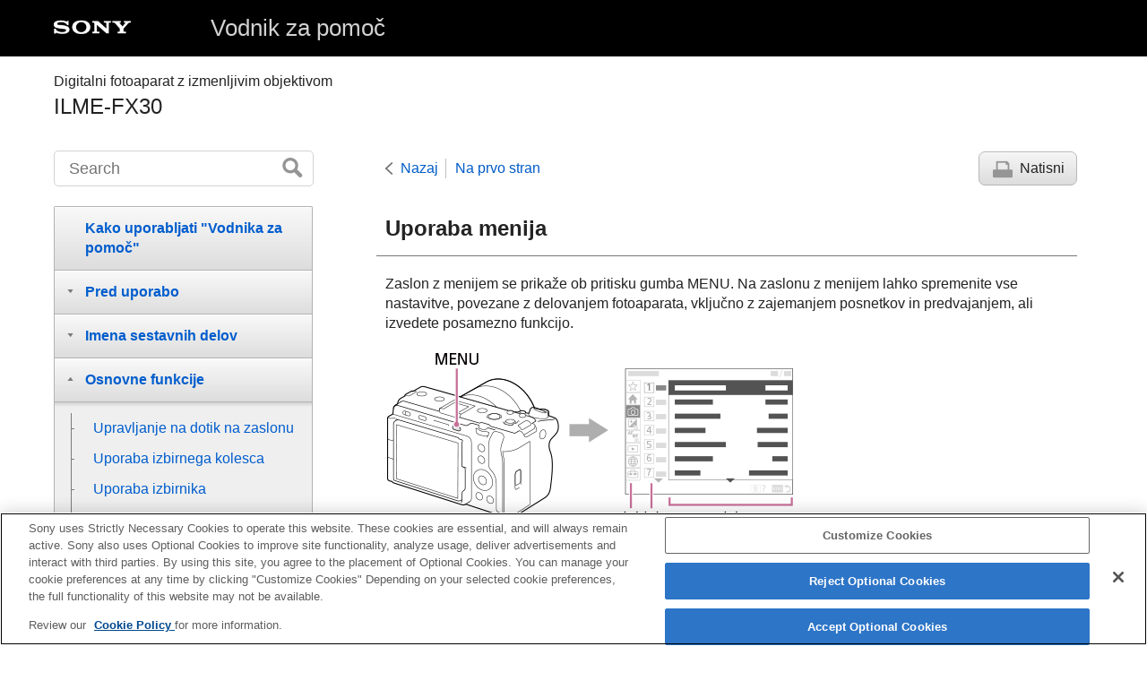

--- FILE ---
content_type: text/html
request_url: https://helpguide.sony.net/ilc/2220/v1/sl/contents/TP0002911144.html
body_size: 52643
content:
<!DOCTYPE html>
<html lang="en" dir="ltr" data-manual-number="5-043-036-11(1)">
<head><!-- saved from url=(0016)http://localhost --><script src="https://assets.adobedtm.com/962889cb281b/3af702a3fc3d/launch-2f7ca77418cb.min.js" async></script>
<meta charset="windows-1250" />
<meta http-equiv="X-UA-Compatible" content="IE=edge"  charset="windows-1250"/>
<meta name="format-detection" content="telephone=no" />
<meta name="viewport" content="width=device-width" />
<meta name="author" content="Sony Corporation" />
<meta name="copyright" content="Copyright 2022 Sony Corporation" />
<meta name="description" content="" />
<meta name="keywords" content="Interchangeable Lens Digital Camera,ILME-FX30" />

<title>ILME-FX30 | Vodnik za pomoč | Uporaba menija</title>
<link href="../common/css/master.css" rel="stylesheet" /><!--[if lt IE 9]><link href="../common/css/master_ie8.css" rel="stylesheet" /><![endif]--><link href="../common/css/en.css" rel="stylesheet" />
<link id="print_css" href="../common/css/print.css" rel="stylesheet" media="print" /><!--[if lt IE 9]><script src="../common/js/html5shiv-printshiv.js"></script><![endif]--><script src="../search/resource.json" charset="utf-8"></script>
<script src="../common/js/search_library.js" charset="utf-8"></script>
<script src="../common/js/onload.js" charset="utf-8"></script>
<script src="../common/js/run_head.js" charset="utf-8"></script>

</head>
<body data-page-type="contents">

<header role="banner">
<div class="global">
<div class="inner"><img src="../common/img/logo.png" alt="SONY" class="global-logo" /><a href="../index.html" class="global-title">Vodnik za pomoč</a></div>
</div><!-- /.global --><div class="manual-name">
<div class="inner">
<h1><span class="category-name">Digitalni fotoaparat z izmenljivim objektivom</span><span class="model-name">ILME-FX30<span class="model-number"></span></span></h1>
</div>
</div><!-- /.manual-name --></header>

<div class="inner">
<div class="utility">
<ul class="utility-nav">
<li class="utility-menu"><a href="#menu"><img src="../common/img/icon_utility_menu.png" alt="meni" /></a></li>
<li class="utility-search"><a href="#header-search" id="header-search-toggle"><img src="../common/img/icon_utility_search.png" alt="Iskanje" /></a></li>
</ul>
<form class="form-search" id="header-search" role="search" onsubmit="return false;">
<div><input type="text" id="id_search" class="form-search-input" value="" title="Iskanje" onkeydown="fncSearchKeyDown(event.keyCode, this.value);" /><input type="image" id="id_search_button" class="form-search-button" alt="Iskanje" src="../common/img/button_search.png" /></div>
</form>
</div><!-- /.utility --><noscript>
<div class="noscript">
<p>JavaScript je onemogočen.</p>
<p>Omogočite JavaScript in znova naložite stran.</p>
</div>
</noscript>

<ul class="page-nav">
<li class="back"><a href="javascript:history.back();">Nazaj</a></li>
<li class="top"><a href="../index.html">Na prvo stran</a></li>
<li class="print"><a href="javascript:openPrintWindow();">Natisni</a></li>
</ul><!-- /.page-nav --><main role="main" id="main">
<h2 id="id_title">Uporaba menija</h2>
<div id="id_content">

<div class="abstract">
<p>Zaslon z menijem se prikaže ob pritisku gumba <span class="uicontrol">MENU</span>. Na zaslonu z menijem lahko spremenite vse nastavitve, povezane z delovanjem fotoaparata, vključno z zajemanjem posnetkov in predvajanjem, ali izvedete posamezno funkcijo.</p>
</div>
<div class="taskbody">
  <div class="example">
    
    
      
      <p class="img-left"><img src="image/c_ilc2220_using_menu_01.png" alt="Ilustracija položaja gumba MENU in zaslona z menijem" style="display:block;" /></p>
      
    
    
    <h4><b>(A) Zavihek v meniju</b></h4>
    <p>Zavihki v meniju so razvr&scaron;čeni glede na namen uporabe, na primer zajemanje posnetkov, predvajanje, omrežne nastavitve itd.</p>
    <h4><b>(B) Skupina v meniju</b></h4>
    <p>V vsakem zavihku so elementi menija razvr&scaron;čeni v skupine glede na njihovo funkcijo.<br /> &Scaron;tevilka, ki je dodeljena skupini, je serijska &scaron;tevilka v zavihku. To &scaron;tevilko uporabite, če želite ugotoviti lokacijo skupine, ki se uporablja.</p>
    <h4><b>(C) Element menija</b></h4>
    <p>Izberite funkcijo, ki jo želite nastaviti ali izvesti.</p>
    <div class="hint">
<h4>Namig</h4>
      
      <ul>
        <li>Ime izbranega zavihka ali skupine je prikazano na vrhu zaslona.</li>
        <li>Ko je možnost <span class="uicontrol">[Touch Operation]</span> nastavljena na <span class="uicontrol">[On]</span>, lahko zaslon z menijem upravljate z dotikom.</li>
      </ul>
    </div>
    <p><br /></p>
    <h4><b>Osnove upravljanja zaslona z menijem</b></h4>
    <ol class="list">
      <li>Pritisnite gumb <span class="uicontrol">MENU</span>, da prikažete zaslon menija.</li>
      <li>Za premikanje po menijih in iskanje želenega elementa menija pritisnite zgornji/spodnji/levi/desni del izbirnega kolesca.<ul class="list">
          <li>Prikazani elementi menija se razlikujejo med načini fotografiranja in načini snemanja videoposnetkov.<p class="img-left"><img src="image/p_mn_01_02.png" alt="Ilustracija, ki prikazuje premikanje znotraj hierarhije menija." style="display:block;" /></p>
              
            
            
            <p><b>(A)</b> Zavihki v meniju</p>
            <p><b>(B)</b> Skupine v meniju</p>
            <p><b>(C)</b> Elementi menija</p>
          </li>
        </ul>
      </li>
      <li>Pritisnite sredino izbirnega kolesca, da izberete element menija.<p>Na monitorju se za izbrani element prikaže zaslon z nastavitvami ali izvr&scaron;ilni zaslon.</p>
      </li>
      <li>Izberite parameter ali izvedite funkcijo.<ul class="list">
          <li>Če želite spreminjanje parametra preklicati, pritisnite gumb <span class="uicontrol">MENU</span> in se vrnite na prej&scaron;nji zaslon.</li>
        </ul>
      </li>
      <li>Pritisnite gumb <span class="uicontrol">MENU</span>, da zaprete zaslon z menijem.<p>Vrnili se boste na zaslon za zajemanje ali predvajanje.</p>
      </li>
    </ol>
    
      
      <div class="hint">
<h4>Namig</h4>
        
        <ul>
          <li>V zavihku <img src="image/s_menu_main.png" alt="" /> (<span class="uicontrol">Main</span>) si lahko ogledate seznam trenutnih nastavitev zajemanja posnetkov. Izberite vrednost nastavitve v zavihku, da odprete ustrezen element menija in spremenite vrednost nastavitve.</li>
          <li>Zaslon z menijem lahko prikažete tako, da funkcijo <span class="uicontrol">[MENU]</span> dodelite tipki po meri z uporabo možnosti <span class="uicontrol">[<img src="image/cE381.png" alt="" />Custom Key/Dial Set.]</span> ali <span class="uicontrol">[<img src="image/cE660.png" alt="" />Custom Key/Dial Set.]</span>, nato pa pritisnete to tipko.</li>
        </ul>
      </div>
      
    
    <p><br /></p>
    
    
    
      
      <h4><b>Odnos med načinom zajemanja posnetkov in zaslonom z menijem</b></h4>
      
      
        
        <p>Skupine in elementi v meniju, ki so prikazani v zavihkih <span class="uicontrol">[Main]</span>, <span class="uicontrol">[Shooting]</span>, <span class="uicontrol">[Exposure/Color]</span> in <span class="uicontrol">[Focus]</span>, se razlikujejo glede na način zajemanja posnetkov.</p>
        
      
      
    
    <p><br /></p>
    <p><b>Načini fotografiranja (AUTO/P/A/S/M)</b></p>
    <ul class="list">
      <li>Prikazani so elementi menija za fotografiranje.*</li>
    </ul>
    
    
      
      <p class="img-left"><img src="image/c_ilc2220_shooting_mode.png" alt="" style="display:block;" /></p>
      
    
    
    
    
      
      <p class="supplemental"><sup>*</sup> Ker lahko z gumbom REC (snemanje) snemate videoposnetke celo v načinu fotografiranja, so prikazani tudi nekateri osnovni elementi menija za videoposnetke.</p>
      
    
    <p><br /></p>
    
    
      
      <p><b>Načini snemanja videoposnetkov (</b> <img src="image/cE660.png" alt="" /> <b>/S&amp;Q)</b></p>
      
    
    <ul class="list">
      <li>Prikazani so elementi menija za snemanje videoposnetkov.</li>
    </ul>
    
    
      
      <p class="img-left"><img src="image/c_cx95900_movie_mode.png" alt="" style="display:block;" /></p>
      
    
    
    <h4><b>Ikone, ki so uporabljene v &quot;Vodniku za pomoč&quot;</b></h4>
    
      
      <p><img src="image/stl.png" alt="fotografija" />: elementi menija, ki so prikazani v načinih fotografiranja (AUTO/P/A/S/M)</p>
      <p><img src="image/mov.png" alt="videoposnetek, počasni in hitri posnetki" />: elementi menija, ki so prikazani v načinih snemanja videoposnetkov (Movie/S&amp;Q)</p>
      <p><img src="image/stl_mov.png" alt="fotografija, videoposnetek, počasni in hitri posnetki" />: elementi menija, ki so prikazani v načinih fotografiranja in načinih snemanja videoposnetkov</p>
      
    
    
  </div>
</div>

</div><!-- /#id_content --><div class="return-pagetop"><a href="#top">Pojdi na vrh strani</a></div>

<aside role="complementary" class="related-topic">
<div class="related-topic">
<h3>Povezana tema</h3> 
<ul>
<li><a href="TP0002924544.html">Add Item</a></li>
<li><a href="TP0002927431.html">Display From My Menu</a></li>
<li><a href="TP0002925735.html">Dodeljevanje pogosto uporabljenih funkcij običajnim in izbirnim gumbom (<span class="uicontrol">Custom Key/Dial Set.</span>)</a></li>
<li><a href="TP0003027318.html">Uporaba gumba MODE (način)</a></li>
<li><a href="TP1000669382.html">Uporaba glavnega menija (seznam nastavitev zajemanja posnetkov)</a></li>
</ul>
</div>
</aside>

<div id="questionnaire" class="questionnaire"></div>
<div class="topic-number"></div>
</main>

<div id="sub">
<div class="scrollable">
<nav role="navigation" id="menu">
<ul class="level1">
<li><a href="TP0003027198.html"><span>Kako uporabljati &quot;Vodnika za pomoč&quot;</span></a></li>
<li><button type="button"><span>Pred uporabo</span></button>
<ul class="level2">
<li><a href="TP0002927424.html"><span>Pregled fotoaparata in elementov, ki jih dobite z njim</span></a></li>
<li><a href="TP0002911140.html"><span>Podprte pomnilni&scaron;ke kartice</span></a></li>
<li><button type="button"><span>Opombe glede uporabe fotoaparata</span></button>
<ul class="level3">
<li><a href="TP0002926841.html"><span>Precautions</span></a></li>
<li><a href="TP0002887879.html"><span>Opombe o paketu baterij in polnjenju baterij</span></a></li>
<li><a href="TP0002911249.html"><span>Opombe o pomnilni&scaron;ki kartici</span></a></li>
<li><a href="TP0002887819.html"><span>Či&scaron;čenje slikovnega senzorja (<span class="uicontrol">Sensor Cleaning</span>)</span></a></li>
<li><a href="TP0002887882.html"><span>Či&scaron;čenje</span></a></li>
</ul>
</li>
</ul>
</li>
<li><button type="button"><span>Imena sestavnih delov</span></button>
<ul class="level2">
<li><a href="TP0003057035.html"><span>Sprednja stran</span></a></li>
<li><a href="TP0003057036.html"><span>Hrbtna stran</span></a></li>
<li><a href="TP0003057037.html"><span>Zgornja stran</span></a></li>
<li><a href="TP0003057038.html"><span>Stranski pogled</span></a></li>
<li><a href="TP0003057039.html"><span>Spodnja stran</span></a></li>
<li><a href="TP0003057040.html"><span>Enota držala XLR (samo ILME-FX30)</span></a></li>
<li><a href="TP0003057021.html"><span>Osnovne ikone na zaslonu</span></a></li>
</ul>
</li>
<li><button type="button"><span>Osnovne funkcije</span></button>
<ul class="level2">
<li><a href="TP0003027204.html"><span>Upravljanje na dotik na zaslonu</span></a></li>
<li><a href="TP0002911142.html"><span>Uporaba izbirnega kolesca</span></a></li>
<li><a href="TP0002920035.html"><span>Uporaba izbirnika</span></a></li>
<li><a href="TP0003027318.html"><span>Uporaba gumba MODE (način)</span></a></li>
<li><a href="TP0002911144.html"><span>Uporaba menija</span></a></li>
<li><a href="TP1000669382.html"><span>Uporaba glavnega menija (seznam nastavitev zajemanja posnetkov)</span></a></li>
<li><a href="TP0002887754.html"><span>Uporaba funkcijskega menija</span></a></li>
<li><a href="TP0003027205.html"><span>Uporaba gumbov po meri</span></a></li>
<li><a href="TP0003027258.html"><span>Uporaba gumba DISP (nastavitev prikaza)</span></a></li>
<li><a href="TP0002887796.html"><span>Uporaba gumba Delete (brisanje)</span></a></li>
<li><a href="TP0003027210.html"><span>Uporaba sprednjega in zadnjega izbirnega gumba</span></a></li>
<li><a href="TP0002920040.html"><span>Uporaba tipkovnice</span></a></li>
<li><a href="TP0002911130.html"><span><span class="uicontrol">In-Camera Guide</span></span></a></li>
</ul>
</li>
<li><button type="button"><span>Priprava fotoaparata/osnovne funkcije zajemanja posnetkov</span></button>
<ul class="level2">
<li><button type="button"><span>Polnjenje paketa baterij</span></button>
<ul class="level3">
<li><a href="TP0002911132.html"><span>Vstavljanje/odstranjevanje paketa baterij</span></a></li>
<li><a href="TP1000430984.html"><span>Polnjenje paketa baterij s priloženim omrežnim napajalnikom</span></a></li>
<li><a href="TP0002911134.html"><span>Polnjenje baterije s komercialno dostopnim omrežnim napajalnikom ali prenosno baterijo</span></a></li>
<li><a href="TP0002887886.html"><span>Uporaba omrežnega napajalnika/polnilnika baterij v tujini</span></a></li>
</ul>
</li>
<li><a href="TP0002911136.html"><span>Napajanje iz stenske vtičnice</span></a></li>
<li><a href="TP0002911138.html"><span>Vstavljanje/odstranjevanje pomnilni&scaron;ke kartice</span></a></li>
<li><a href="TP0002919991.html"><span>Name&scaron;čanje/odstranjevanje objektiva</span></a></li>
<li><a href="TP0003057043.html"><span>Name&scaron;čanje priložene enote držala XLR (samo pri ILME-FX30)</span></a></li>
<li><a href="TP0002911141.html"><span>Nastavitev jezika, datuma in časa</span></a></li>
<li><button type="button"><span>Osnovne funkcije zajemanja posnetkov</span></button>
<ul class="level3">
<li><a href="TP0003027212.html"><span>Potrditev pred zajemanjem posnetkov</span></a></li>
<li><a href="TP0002887670.html"><span>Snemanje videoposnetkov</span></a></li>
<li><a href="TP0002911145.html"><span>Fotografiranje (<span class="uicontrol">Intelligent Auto</span>)</span></a></li>
</ul>
</li>
</ul>
</li>
<li><a href="TP1000669452.html"><span>Iskanje funkcij v MENIJU</span></a></li>
<li><button type="button"><span>Uporaba funkcij zajemanja posnetkov</span></button>
<ul class="level2">
<li><a href="TP0003027214.html"><span>Vsebina tega poglavja</span></a></li>
<li><button type="button"><span>Izbira načina za fotografiranje</span></button>
<ul class="level3">
<li><a href="TP0003027215.html"><span><span class="uicontrol">Exposure Ctrl Type</span></span></a></li>
<li><a href="TP0003027216.html"><span><span class="uicontrol">Auto/Manual Swt. Set.</span></span></a></li>
<li><a href="TP0002911155.html"><span><span class="uicontrol">Movie</span>: <span class="uicontrol">Exposure Mode</span></span></a></li>
<li><a href="TP0002924536.html"><span>S&amp;Q Motion: Exposure Mode</span></a></li>
<li><a href="TP0002887672.html"><span><span class="uicontrol">Intelligent Auto</span></span></a></li>
<li><a href="TP0002911149.html"><span><span class="uicontrol">Program Auto</span></span></a></li>
<li><a href="TP0002911152.html"><span><span class="uicontrol">Aperture Priority</span></span></a></li>
<li><a href="TP0002887678.html"><span><span class="uicontrol">Shutter Priority</span></span></a></li>
<li><a href="TP0002911153.html"><span><span class="uicontrol">Manual Exposure</span></span></a></li>
<li><a href="TP0002887750.html"><span><span class="uicontrol">Auto Slow Shutter</span></span></a></li>
</ul>
</li>
<li><button type="button"><span>Ostrenje</span></button>
<ul class="level3">
<li><a href="TP0002919988.html"><span>Izbiranje načina ostrenja (<span class="uicontrol">Focus Mode</span>)</span></a></li>
<li><a href="TP0002911172.html"><span>Izbiranje območja ostrenja (<span class="uicontrol">Focus Area</span>)</span></a></li>
<li><a href="TP0002926822.html"><span>Sledenje objektu (funkcija sledenja)</span></a></li>
<li><a href="TP0002887701.html"><span><span class="uicontrol">Manual Focus</span></span></a></li>
<li><a href="TP0002887702.html"><span>Neposredno ročno ostrenje (<span class="uicontrol">DMF</span>)</span></a></li>
</ul>
</li>
<li><button type="button"><span>Face/Eye AF</span></button>
<ul class="level3">
<li><a href="TP0003027217.html"><span>Izostritev člove&scaron;kih oči</span></a></li>
<li><a href="TP0003027218.html"><span><span class="uicontrol">Face/Eye Prior. in AF</span> (fotografija/videoposnetek)</span></a></li>
<li><a href="TP0003027319.html"><span><span class="uicontrol">Face/Eye Subject</span> (fotografija/videoposnetek)</span></a></li>
<li><a href="TP0003057044.html"><span><span class="uicontrol">Subject Sel. Setting</span> (fotografija/videoposnetek)</span></a></li>
<li><a href="TP0003027220.html"><span><span class="uicontrol">Right/Left Eye Select</span> (fotografija/videoposnetek)</span></a></li>
<li><a href="TP0003027221.html"><span><span class="uicontrol">Face/Eye Frame Disp.</span> (fotografija/videoposnetek)</span></a></li>
<li><a href="TP0002887766.html"><span><span class="uicontrol">Face Memory</span></span></a></li>
<li><a href="TP0002925729.html"><span><span class="uicontrol">Regist. Faces Priority</span> (fotografija/videoposnetek)</span></a></li>
</ul>
</li>
<li><button type="button"><span>Uporaba funkcij ostrenja</span></button>
<ul class="level3">
<li><a href="TP0002920036.html"><span>Focus Standard</span></a></li>
<li><a href="TP0002924531.html"><span>Prilagajanje nastavitev območja ostrenja glede na položaj fotoaparata (vodoravno/navpično) (Switch V/H AF Area)</span></a></li>
<li><a href="TP0002924532.html"><span>Registriranje trenutnega območja ostrenja (AF Area Registration)</span></a></li>
<li><a href="TP0002924533.html"><span>Brisanje registriranega območja samodejnega ostrenja (Del. Regist. AF Area)</span></a></li>
<li><a href="TP0002926835.html"><span><span class="uicontrol">Focus Area Limit</span> (fotografija/videoposnetek)</span></a></li>
<li><a href="TP0002926845.html"><span><span class="uicontrol">Circ. of Focus Point</span> (fotografija/videoposnetek)</span></a></li>
<li><a href="TP0003027222.html"><span><span class="uicontrol">AF Frame Move Amt</span> (fotografija/videoposnetek)</span></a></li>
<li><a href="TP0002927426.html"><span><span class="uicontrol">Focus Area Color</span> (fotografija/videoposnetek)</span></a></li>
<li><a href="TP0002920022.html"><span><span class="uicontrol">AF Area Auto Clear</span></span></a></li>
<li><a href="TP0003057045.html"><span><span class="uicontrol">Area Disp. dur Tracking</span></span></a></li>
<li><a href="TP0002911178.html"><span><span class="uicontrol">AF-C Area Display</span></span></a></li>
<li><a href="TP0002888487.html"><span>Phase Detect. Area</span></a></li>
<li><a href="TP0002920004.html"><span><span class="uicontrol">AF Tracking Sensitivity</span></span></a></li>
<li><a href="TP0002920062.html"><span><span class="uicontrol">AF Transition Speed</span></span></a></li>
<li><a href="TP0002920012.html"><span><span class="uicontrol">AF Subj. Shift Sensitivity</span></span></a></li>
<li><a href="TP1000430986.html"><span><span class="uicontrol">AF Assist</span></span></a></li>
<li><a href="TP0002887709.html"><span>AF/MF Selector</span></a></li>
<li><a href="TP0002887715.html"><span><span class="uicontrol">AF w/ Shutter</span></span></a></li>
<li><a href="TP0002887716.html"><span><span class="uicontrol">AF On</span></span></a></li>
<li><a href="TP0002919656.html"><span><span class="uicontrol">Focus Hold</span></span></a></li>
<li><a href="TP0002911176.html"><span><span class="uicontrol">Pre-AF</span></span></a></li>
<li><a href="TP0002911181.html"><span><span class="uicontrol">Priority Set in AF-S</span></span></a></li>
<li><a href="TP0002911182.html"><span><span class="uicontrol">Priority Set in AF-C</span></span></a></li>
<li><a href="TP0002920052.html"><span><span class="uicontrol">AF in Focus Mag.</span></span></a></li>
<li><a href="TP0002911175.html"><span><span class="uicontrol">Auto Magnifier in MF</span></span></a></li>
<li><a href="TP0002887713.html"><span><span class="uicontrol">Focus Magnifier</span></span></a></li>
<li><a href="TP0002887704.html"><span><span class="uicontrol">Focus Magnif. Time</span> (fotografija/videoposnetek)</span></a></li>
<li><a href="TP0002926826.html"><span><span class="uicontrol">Initial Focus Mag.</span> (videoposnetek)</span></a></li>
<li><a href="TP0002919985.html"><span><span class="uicontrol">Initial Focus Mag.</span> (fotografija)</span></a></li>
<li><a href="TP1000430987.html"><span><span class="uicontrol">Focus Map</span></span></a></li>
<li><a href="TP0002925721.html"><span>Peaking Display</span></a></li>
</ul>
</li>
<li><button type="button"><span>Prilagajanje načinov osvetlitve/merjenja</span></button>
<ul class="level3">
<li><a href="TP0002911183.html"><span><span class="uicontrol">Exposure Comp.</span> (fotografija/videoposnetek)</span></a></li>
<li><a href="TP0003027223.html"><span>Prikaz histograma</span></a></li>
<li><a href="TP0002887725.html"><span><span class="uicontrol">Exposure step</span> (fotografija/videoposnetek)</span></a></li>
<li><a href="TP0002920006.html"><span><span class="uicontrol">Exposure Std. Adjust</span> (fotografija/videoposnetek)</span></a></li>
<li><a href="TP0002911195.html"><span><span class="uicontrol">D-Range Optimizer</span> (fotografija/videoposnetek)</span></a></li>
<li><a href="TP0002887719.html"><span><span class="uicontrol">Metering Mode</span> (fotografija/videoposnetek)</span></a></li>
<li><a href="TP0002925726.html"><span><span class="uicontrol">Face Priority in Multi Metering</span> (fotografija/videoposnetek)</span></a></li>
<li><a href="TP0002920005.html"><span><span class="uicontrol">Spot Metering Point</span> (fotografija/videoposnetek)</span></a></li>
<li><a href="TP0002887720.html"><span><span class="uicontrol">Zaklep AE</span></span></a></li>
<li><a href="TP0002887721.html"><span><span class="uicontrol">AEL w/ Shutter</span></span></a></li>
<li><a href="TP0002925727.html"><span><span class="uicontrol">Zebra Display</span></span></a></li>
</ul>
</li>
<li><button type="button"><span>Izbira občutljivosti ISO</span></button>
<ul class="level3">
<li><a href="TP0002911193.html"><span><span class="uicontrol">ISO</span> (fotografija/videoposnetek)</span></a></li>
<li><a href="TP0002926824.html"><span><span class="uicontrol">ISO Range Limit</span> (fotografija/videoposnetek)</span></a></li>
<li><a href="TP0002911194.html"><span><span class="uicontrol">ISO AUTO Min. SS</span></span></a></li>
</ul>
</li>
<li><button type="button"><span>Nastavitev beline</span></button>
<ul class="level3">
<li><a href="TP0002911197.html"><span><span class="uicontrol">White Balance</span> (fotografija/videoposnetek)</span></a></li>
<li><a href="TP0002911198.html"><span>Zajemanje standardne bele barve za nastavitev beline (nastavitev beline po meri)</span></a></li>
<li><a href="TP0002919998.html"><span><span class="uicontrol">Priority Set in AWB</span> (fotografija/videoposnetek)</span></a></li>
<li><a href="TP0002926825.html"><span><span class="uicontrol">Shutter AWB Lock</span></span></a></li>
<li><a href="TP0003027224.html"><span><span class="uicontrol">Shockless WB</span></span></a></li>
</ul>
</li>
<li><button type="button"><span>Nastavitev zajemanja posnetkov Log</span></button>
<ul class="level3">
<li><a href="TP1000669400.html"><span>Log shooting</span></a></li>
<li><a href="TP1000669401.html"><span><span class="uicontrol">Log Shooting Setting</span></span></a></li>
<li><a href="TP1000669402.html"><span><span class="uicontrol">Select LUT</span></span></a></li>
<li><a href="TP1000669403.html"><span><span class="uicontrol">Manage User LUTs</span></span></a></li>
<li><a href="TP1000669404.html"><span><span class="uicontrol">Osnovni ISO</span></span></a></li>
<li><a href="TP1000669405.html"><span><span class="uicontrol">Base ISO Switch EI</span></span></a></li>
<li><a href="TP1000669406.html"><span><span class="uicontrol">Exposure Index</span></span></a></li>
<li><a href="TP1000669407.html"><span><span class="uicontrol">Display LUT</span></span></a></li>
</ul>
</li>
<li><button type="button"><span>Dodajanje učinkov slikam</span></button>
<ul class="level3">
<li><a href="TP0002911200.html"><span><span class="uicontrol">Creative Look</span> (fotografija/videoposnetek)</span></a></li>
<li><a href="TP0002920003.html"><span><span class="uicontrol">Picture Profile</span> (fotografija/videoposnetek)</span></a></li>
</ul>
</li>
<li><button type="button"><span>Zajemanje posnetkov z načini fotografiranja (samosprožilec/stopnjevanje)</span></button>
<ul class="level3">
<li><a href="TP0002911186.html"><span><span class="uicontrol">Drive Mode</span></span></a></li>
<li><a href="TP0002887730.html"><span><span class="uicontrol">Self-timer(Single)</span></span></a></li>
<li><a href="TP0002911188.html"><span><span class="uicontrol">Single Bracket</span></span></a></li>
<li><a href="TP0002911192.html"><span>Indikator med zaporednim fotografiranjem</span></a></li>
<li><a href="TP0002911189.html"><span><span class="uicontrol">WB bracket</span></span></a></li>
<li><a href="TP0002887734.html"><span><span class="uicontrol">DRO Bracket</span></span></a></li>
<li><a href="TP0002911191.html"><span><span class="uicontrol">Bracket Settings</span></span></a></li>
</ul>
</li>
<li><a href="TP0002926834.html"><span><span class="uicontrol">Interval Shoot Func.</span></span></a></li>
<li><button type="button"><span>Nastavitev kakovosti slike in formata zapisovanja</span></button>
<ul class="level3">
<li><a href="TP0003027225.html"><span><span class="uicontrol">JPEG/HEIF Switch</span></span></a></li>
<li><a href="TP0003057048.html"><span><span class="uicontrol">Image Quality Settings</span>: <span class="uicontrol">File Format</span> (fotografija)</span></a></li>
<li><a href="TP0003057050.html"><span><span class="uicontrol">Image Quality Settings</span>: <span class="uicontrol">JPEG Quality</span>/<span class="uicontrol">HEIF Quality</span></span></a></li>
<li><a href="TP0003057051.html"><span><span class="uicontrol">Image Quality Settings</span>: <span class="uicontrol">JPEG Image Size</span>/<span class="uicontrol">HEIF Image Size</span></span></a></li>
<li><a href="TP0002911169.html"><span><span class="uicontrol">Aspect Ratio</span></span></a></li>
<li><a href="TP0003027226.html"><span><span class="uicontrol">HLG Still Image</span></span></a></li>
<li><a href="TP0002887775.html"><span><span class="uicontrol">Color Space</span></span></a></li>
<li><a href="TP0002911202.html"><span><span class="uicontrol">File Format (videoposnetek)</span></span></a></li>
<li><a href="TP0002911203.html"><span><span class="uicontrol">Movie Settings</span> (videoposnetek)</span></a></li>
<li><a href="TP0002920000.html"><span>S&amp;Q Settings</span></a></li>
<li><a href="TP0002925476.html"><span><span class="uicontrol">Proxy Settings</span></span></a></li>
<li><a href="TP0002925752.html"><span>Vidni kot</span></a></li>
</ul>
</li>
<li><button type="button"><span>Uporaba funkcij za upravljanje na dotik</span></button>
<ul class="level3">
<li><a href="TP0002920054.html"><span><span class="uicontrol">Touch Operation</span></span></a></li>
<li><a href="TP1000669410.html"><span><span class="uicontrol">Swipe Up</span></span></a></li>
<li><a href="TP1000200925.html"><span><span class="uicontrol">Touch Func. in Shooting</span></span></a></li>
<li><a href="TP0002920055.html"><span>Ostrenje z upravljanjem na dotik (<span class="uicontrol">Touch Focus</span>)</span></a></li>
<li><a href="TP0002926846.html"><span>Začetek sledenja z upravljanjem na dotik (<span class="uicontrol">Touch Tracking</span>)</span></a></li>
<li><a href="TP1000430989.html"><span>Zajemanje posnetkov z upravljanjem na dotik (<span class="uicontrol">Touch Shutter</span>)</span></a></li>
</ul>
</li>
<li><button type="button"><span>Nastavitve zaklopa</span></button>
<ul class="level3">
<li><a href="TP1000669412.html"><span><span class="uicontrol">Silent Mode</span> (fotografija/videoposnetek)</span></a></li>
<li><a href="TP0002887781.html"><span><span class="uicontrol">Release w/o Lens</span> (fotografija/videoposnetek)</span></a></li>
<li><a href="TP0002911215.html"><span>Release w/o Card</span></a></li>
<li><a href="TP0003057052.html"><span><span class="uicontrol">Anti-flicker Set.</span></span></a></li>
</ul>
</li>
<li><button type="button"><span>Uporaba zooma</span></button>
<ul class="level3">
<li><a href="TP0002911157.html"><span>Funkcije zooma, ki so na voljo v tem izdelku</span></a></li>
<li><a href="TP0002920033.html"><span>Clear Image Zoom/Digital Zoom</span></a></li>
<li><a href="TP0002887685.html"><span><span class="uicontrol">Zoom Range</span> (fotografija/videoposnetek)</span></a></li>
<li><a href="TP0003057054.html"><span>Zoom Lever Speed (fotografija/videoposnetek)</span></a></li>
<li><a href="TP0002908067.html"><span><span class="uicontrol">Custom Key Z. Speed</span> (fotografija/videoposnetek)</span></a></li>
<li><a href="TP0003027228.html"><span><span class="uicontrol">Remote Zoom Speed</span> (fotografija/videoposnetek)</span></a></li>
<li><a href="TP0002911158.html"><span>Več o merilu zooma</span></a></li>
<li><a href="TP0002920061.html"><span><span class="uicontrol">Zoom Ring Rotate</span></span></a></li>
</ul>
</li>
<li><button type="button"><span>Zmanj&scaron;evanje zamegljenosti</span></button>
<ul class="level3">
<li><a href="TP0002887771.html"><span><span class="uicontrol">SteadyShot</span> (fotografija)</span></a></li>
<li><a href="TP0002897739.html"><span>SteadyShot (videoposnetek)</span></a></li>
<li><a href="TP0002920028.html"><span><span class="uicontrol">SteadyShot Adjust.</span> (fotografija/videoposnetek)</span></a></li>
<li><a href="TP0003027230.html"><span>Gori&scaron;čna razdalja SteadyShot (fotografija/videoposnetek)</span></a></li>
</ul>
</li>
<li><a href="TP0002925745.html"><span><span class="uicontrol">Lens Compensation</span> (fotografija/videoposnetek)</span></a></li>
<li><button type="button"><span>Odpravljanje &scaron;umov</span></button>
<ul class="level3">
<li><a href="TP0002911212.html"><span>High ISO NR</span></a></li>
</ul>
</li>
<li><button type="button"><span>Nastavitev prikaza zaslona med zajemanjem posnetkov</span></button>
<ul class="level3">
<li><a href="TP0002887777.html"><span><span class="uicontrol">Auto Review</span> (fotografija)</span></a></li>
<li><a href="TP0002924534.html"><span><span class="uicontrol">Remain Shoot Display</span> (fotografija)</span></a></li>
<li><a href="TP0002911213.html"><span><span class="uicontrol">Grid Line Display</span> (fotografija/videoposnetek)</span></a></li>
<li><a href="TP0003027231.html"><span><span class="uicontrol">Grid Line Type</span> (fotografija/videoposnetek)</span></a></li>
<li><a href="TP0002887778.html"><span><span class="uicontrol">Live View Display Set.</span></span></a></li>
<li><a href="TP0002887790.html"><span><span class="uicontrol">Aperture Preview</span></span></a></li>
<li><a href="TP0002887791.html"><span><span class="uicontrol">Shot. Result Preview</span></span></a></li>
<li><a href="TP0002911214.html"><span><span class="uicontrol">Bright Monitoring</span></span></a></li>
<li><a href="TP0003027232.html"><span><span class="uicontrol">Emphasized REC Display</span></span></a></li>
<li><a href="TP0002911205.html"><span><span class="uicontrol">Marker Display</span></span></a></li>
<li><a href="TP0002920039.html"><span><span class="uicontrol">Gamma Display Assist</span></span></a></li>
<li><a href="TP0003027233.html"><span><span class="uicontrol">Gamma Disp. Assist Typ.</span></span></a></li>
</ul>
</li>
<li><button type="button"><span>Snemanje zvoka videoposnetka</span></button>
<ul class="level3">
<li><a href="TP0002887746.html"><span><span class="uicontrol">Audio Recording</span></span></a></li>
<li><a href="TP0002887747.html"><span><span class="uicontrol">Audio Rec Level</span></span></a></li>
<li><a href="TP0002887748.html"><span><span class="uicontrol">Audio Out Timing</span></span></a></li>
<li><a href="TP0002887749.html"><span><span class="uicontrol">Wind Noise Reduct.</span></span></a></li>
<li><a href="TP0003027234.html"><span><span class="uicontrol">Shoe Audio Set.</span></span></a></li>
<li><a href="TP0003057056.html"><span>Snemanje zvoka z adapterjem XLR na priloženem držalu (samo pri ILME-FX30)</span></a></li>
</ul>
</li>
<li><button type="button"><span>Nastavitve TC/UB</span></button>
<ul class="level3">
<li><a href="TP0002920008.html"><span><span class="uicontrol">TC/UB</span></span></a></li>
<li><a href="TP0002920025.html"><span><span class="uicontrol">TC/UB Disp. Setting</span></span></a></li>
<li><a href="TP1000669445.html"><span>Usklajevanje časovne kode z drugimi napravami</span></a></li>
</ul>
</li>
<li><button type="button"><span>Pretakanje videa in zvoka v živo</span></button>
<ul class="level3">
<li><a href="TP1000669419.html"><span><span class="uicontrol">USB Streaming</span> (videoposnetek)</span></a></li>
</ul>
</li>
</ul>
</li>
<li><button type="button"><span>Prilagajanje fotoaparata</span></button>
<ul class="level2">
<li><a href="TP0003027235.html"><span>Vsebina tega poglavja</span></a></li>
<li><a href="TP0002927450.html"><span>Funkcije za prilagajanje fotoaparata</span></a></li>
<li><a href="TP0002925735.html"><span>Dodeljevanje pogosto uporabljenih funkcij običajnim in izbirnim gumbom (<span class="uicontrol">Custom Key/Dial Set.</span>)</span></a></li>
<li><a href="TP0002926829.html"><span>Začasno spreminjanje funkcij izbirnega gumba (<span class="uicontrol">My Dial Settings</span>)</span></a></li>
<li><button type="button"><span>Registracija in priklic nastavitev fotoaparata</span></button>
<ul class="level3">
<li><a href="TP0002887753.html"><span><span class="uicontrol">Camera Set. Memory</span></span></a></li>
<li><a href="TP0002887682.html"><span><span class="uicontrol">Recall Camera Setting</span></span></a></li>
<li><a href="TP0002925734.html"><span>Memory/Recall Media</span></a></li>
<li><a href="TP0002924542.html"><span>Dodeljevanje nastavitev zajemanja posnetkov tipki po meri (<span class="uicontrol">Reg. Custom Shoot Set</span>)</span></a></li>
</ul>
</li>
<li><button type="button"><span>Dodeljevanje pogosto uporabljenih funkcij funkcijskemu meniju</span></button>
<ul class="level3">
<li><a href="TP0003027236.html"><span>Fn Menu Settings</span></a></li>
</ul>
</li>
<li><button type="button"><span>Dodeljevanje pogosto uporabljenih funkcij meniju My Menu</span></button>
<ul class="level3">
<li><a href="TP0002924544.html"><span>Add Item</span></a></li>
<li><a href="TP0002924545.html"><span>Sort Item</span></a></li>
<li><a href="TP0002924546.html"><span>Delete Item</span></a></li>
<li><a href="TP0002924547.html"><span>Delete Page</span></a></li>
<li><a href="TP0002924548.html"><span>Delete All</span></a></li>
<li><a href="TP0002927431.html"><span>Display From My Menu</span></a></li>
</ul>
</li>
<li><button type="button"><span>Ločeno prilagajanje nastavitev fotoaparata za fotografije in videoposnetke</span></button>
<ul class="level3">
<li><a href="TP0003027237.html"><span><span class="uicontrol">Different Set for Still/Mv</span></span></a></li>
</ul>
</li>
<li><button type="button"><span>Prilagajanje funkcij vrtljivega gumba/obroča</span></button>
<ul class="level3">
<li><a href="TP0002925736.html"><span><span class="uicontrol">Av/Tv Rotate</span></span></a></li>
<li><a href="TP0002924543.html"><span>Lock Operation Parts</span></a></li>
</ul>
</li>
<li><button type="button"><span>Snemanje videoposnetkov s pritiskom sprožila</span></button>
<ul class="level3">
<li><a href="TP0002924540.html"><span><span class="uicontrol">REC w/ Shutter</span> (videoposnetek)</span></a></li>
</ul>
</li>
<li><button type="button"><span>Nastavitve zaslona</span></button>
<ul class="level3">
<li><a href="TP1000669420.html"><span><span class="uicontrol">Monitor Flip Direction</span></span></a></li>
<li><a href="TP0002911166.html"><span><span class="uicontrol">DISP (Screen Disp) Set</span></span></a></li>
</ul>
</li>
</ul>
</li>
<li><button type="button"><span>Ogled</span></button>
<ul class="level2">
<li><a href="TP0003027238.html"><span>Vsebina tega poglavja</span></a></li>
<li><button type="button"><span>Ogled slik</span></button>
<ul class="level3">
<li><a href="TP0002919997.html"><span>Izbira pomnilni&scaron;ke kartice za predvajanje (<span class="uicontrol">Select Playback Media</span>)</span></a></li>
<li><a href="TP0002887792.html"><span>Predvajanje fotografij</span></a></li>
<li><a href="TP0002911217.html"><span>Povečanje predvajane slike (<span class="uicontrol">povečanje slike</span>)</span></a></li>
<li><a href="TP0002919984.html"><span><span class="uicontrol">Enlarge Initial Mag.</span></span></a></li>
<li><a href="TP0002919987.html"><span><span class="uicontrol">Enlarge Initial Position</span></span></a></li>
<li><a href="TP0002887802.html"><span>Samodejno obračanje posnetih slik (<span class="uicontrol">Display Rotation</span>)</span></a></li>
<li><a href="TP0002911218.html"><span>Predvajanje videoposnetkov</span></a></li>
<li><a href="TP0002887811.html"><span><span class="uicontrol">Volume Settings</span></span></a></li>
<li><a href="TP0003027239.html"><span><span class="uicontrol">4ch Audio Monitoring</span> (videoposnetek)</span></a></li>
<li><a href="TP0002887803.html"><span>Predvajanje slik z diaprojekcijo (<span class="uicontrol">Slide Show</span>)</span></a></li>
<li><a href="TP0002926827.html"><span><span class="uicontrol">Cont. Play for Interval</span></span></a></li>
<li><a href="TP0002926828.html"><span><span class="uicontrol">Play Speed for Interval</span></span></a></li>
</ul>
</li>
<li><button type="button"><span>Spreminjanje prikaza slik</span></button>
<ul class="level3">
<li><a href="TP0002887794.html"><span>Predvajanje slik na zaslonu s kazalom slik (<span class="uicontrol">Image Index</span>)</span></a></li>
<li><a href="TP0002887801.html"><span>Preklapljanje med fotografijami in videoposnetki (<span class="uicontrol">View Mode</span>)</span></a></li>
<li><a href="TP0002925478.html"><span><span class="uicontrol">Display as Group</span></span></a></li>
<li><a href="TP0003027240.html"><span><span class="uicontrol">Focus Frame Display</span> (predvajanje)</span></a></li>
<li><a href="TP1000430992.html"><span><span class="uicontrol">Disp Specified Time Img.</span></span></a></li>
</ul>
</li>
<li><a href="TP1000430993.html"><span>Nastavitev načina za preklapljanje med fotografijami (<span class="uicontrol">Image Jump Setting</span>)</span></a></li>
<li><a href="TP0002887805.html"><span>Za&scaron;čita posnetih slik (<span class="uicontrol">Protect</span>)</span></a></li>
<li><button type="button"><span>Dodajanje informacij slikam</span></button>
<ul class="level3">
<li><a href="TP0002925732.html"><span><span class="uicontrol">Rating</span></span></a></li>
<li><a href="TP0002925733.html"><span><span class="uicontrol">Rating Set(Custom Key)</span></span></a></li>
<li><a href="TP0002887804.html"><span>Obračanje slike (<span class="uicontrol">Rotate</span>)</span></a></li>
</ul>
</li>
<li><button type="button"><span>Zajemanje fotografij iz videoposnetka</span></button>
<ul class="level3">
<li><a href="TP0002919980.html"><span><span class="uicontrol">Photo Capture</span></span></a></li>
<li><a href="TP0003027242.html"><span><span class="uicontrol">JPEG/HEIF Switch</span> (<span class="uicontrol">Photo Capture</span>)</span></a></li>
</ul>
</li>
<li><a href="TP0002919995.html"><span>Kopiranje fotografij iz ene pomnilni&scaron;ke kartice v drugo (<span class="uicontrol">Copy</span>)</span></a></li>
<li><button type="button"><span>Brisanje slik</span></button>
<ul class="level3">
<li><a href="TP0002887797.html"><span>Brisanje več izbranih slik (Delete)</span></a></li>
<li><a href="TP0003057059.html"><span><span class="uicontrol">Delete pressing twice</span></span></a></li>
<li><a href="TP0002887816.html"><span><span class="uicontrol">Delete confirm.</span></span></a></li>
</ul>
</li>
<li><button type="button"><span>Ogled slik prek televizorja</span></button>
<ul class="level3">
<li><a href="TP0002911220.html"><span>Ogledovanje slik na televizorju prek kabla HDMI</span></a></li>
</ul>
</li>
</ul>
</li>
<li><button type="button"><span>Spreminjanje nastavitev fotoaparata</span></button>
<ul class="level2">
<li><button type="button"><span>Nastavitve pomnilni&scaron;ke kartice</span></button>
<ul class="level3">
<li><a href="TP0002887828.html"><span><span class="uicontrol">Format</span></span></a></li>
<li><a href="TP0003057060.html"><span><span class="uicontrol">Rec. Media Settings</span> (fotografija/videoposnetek): <span class="uicontrol">Recording Media</span> (fotografija)</span></a></li>
<li><a href="TP0003057061.html"><span><span class="uicontrol">Rec. Media Settings</span> (fotografija/videoposnetek): <span class="uicontrol">Recording Media</span> (videoposnetek)</span></a></li>
<li><a href="TP0002925739.html"><span><span class="uicontrol">Rec. Media Settings</span> (fotografija/videoposnetek): <span class="uicontrol">Auto Switch Media</span></span></a></li>
<li><a href="TP0002887833.html"><span><span class="uicontrol">Recover Image DB</span> (fotografija/videoposnetek)</span></a></li>
<li><a href="TP0002887834.html"><span><span class="uicontrol">Display Media Info.</span> (fotografija/videoposnetek)</span></a></li>
</ul>
</li>
<li><button type="button"><span>Nastavitve datotek</span></button>
<ul class="level3">
<li><a href="TP0002927432.html"><span><span class="uicontrol">File/Folder Settings</span></span></a></li>
<li><a href="TP0002887830.html"><span><span class="uicontrol">Select REC Folder</span></span></a></li>
<li><a href="TP0002887831.html"><span><span class="uicontrol">Create New Folder</span></span></a></li>
<li><a href="TP0002927433.html"><span><span class="uicontrol">File Settings</span></span></a></li>
<li><a href="TP0002926831.html"><span>IPTC Information</span></a></li>
<li><a href="TP0002911227.html"><span><span class="uicontrol">Copyright Info</span></span></a></li>
<li><a href="TP0002926832.html"><span><span class="uicontrol">Write Serial Number</span> (fotografija/videoposnetek)</span></a></li>
</ul>
</li>
<li><button type="button"><span>Omrežne nastavitve</span></button>
<ul class="level3">
<li><a href="TP0002927436.html"><span><span class="uicontrol">Bluetooth Rmt Ctrl</span></span></a></li>
<li><a href="TP0002887848.html"><span><span class="uicontrol">WPS Push</span></span></a></li>
<li><a href="TP0002887849.html"><span><span class="uicontrol">Access Point Set.</span></span></a></li>
<li><a href="TP0002927437.html"><span><span class="uicontrol">Wi-Fi Frequency Band</span> (modeli, ki podpirajo 5 GHz)</span></a></li>
<li><a href="TP0002927438.html"><span><span class="uicontrol">Display Wi-Fi Info.</span></span></a></li>
<li><a href="TP0002887852.html"><span><span class="uicontrol">SSID/PW Reset</span></span></a></li>
<li><a href="TP0002920030.html"><span>Bluetooth Settings</span></a></li>
<li><a href="TP0002924552.html"><span><span class="uicontrol">Wired LAN</span> (USB-LAN)</span></a></li>
<li><a href="TP0002887847.html"><span><span class="uicontrol">Airplane Mode</span></span></a></li>
<li><a href="TP0002887850.html"><span><span class="uicontrol">Edit Device Name</span></span></a></li>
<li><a href="TP0002924553.html"><span>Uvoz korenskega potrdila v fotoaparat (Import Root Certificate)</span></a></li>
<li><a href="TP0002927439.html"><span><span class="uicontrol">Security(IPsec)</span></span></a></li>
<li><a href="TP0002920067.html"><span><span class="uicontrol">Reset Network Set.</span></span></a></li>
<li><a href="TP0002924550.html"><span><span class="uicontrol">FTP Transfer Func.</span></span></a></li>
</ul>
</li>
<li><button type="button"><span>Nastavitve zaslona</span></button>
<ul class="level3">
<li><a href="TP0002911221.html"><span><span class="uicontrol">Monitor Brightness</span></span></a></li>
</ul>
</li>
<li><button type="button"><span>Nastavitve vklopa</span></button>
<ul class="level3">
<li><a href="TP0002911224.html"><span><span class="uicontrol">Power Save Start Time</span></span></a></li>
<li><a href="TP0002924549.html"><span><span class="uicontrol">Auto Power OFF Temp.</span></span></a></li>
<li><a href="TP0003057066.html"><span><span class="uicontrol">Fan Control</span> (videoposnetek)</span></a></li>
<li><a href="TP0002887817.html"><span><span class="uicontrol">Display Quality</span></span></a></li>
</ul>
</li>
<li><button type="button"><span>Nastavitve USB</span></button>
<ul class="level3">
<li><a href="TP0002887823.html"><span><span class="uicontrol">USB Connection Mode</span></span></a></li>
<li><a href="TP0002887824.html"><span><span class="uicontrol">USB LUN Setting</span></span></a></li>
<li><a href="TP0002911226.html"><span>USB Power Supply</span></a></li>
</ul>
</li>
<li><button type="button"><span>Nastavitve zunanjega izhoda</span></button>
<ul class="level3">
<li><a href="TP0002887821.html"><span><span class="uicontrol">HDMI Resolution</span></span></a></li>
<li><a href="TP0003027244.html"><span><span class="uicontrol">HDMI Output Settings</span> (videoposnetek)</span></a></li>
<li><a href="TP0002887825.html"><span><span class="uicontrol">HDMI Info. Display</span></span></a></li>
<li><a href="TP0002887822.html"><span><span class="uicontrol">CTRL FOR HDMI</span></span></a></li>
</ul>
</li>
<li><button type="button"><span>Splo&scaron;ne nastavitve</span></button>
<ul class="level3">
<li><a href="TP0002888269.html"><span>Language&nbsp;</span></a></li>
<li><a href="TP0002887827.html"><span><span class="uicontrol">Area/Date/Time Setting</span></span></a></li>
<li><a href="TP0002888270.html"><span><span class="uicontrol">NTSC/PAL Selector</span></span></a></li>
<li><a href="TP0002920066.html"><span><span class="uicontrol">Audio signals</span></span></a></li>
<li><a href="TP0003057067.html"><span>REC Lamp</span></a></li>
<li><a href="TP0002920026.html"><span>Video Light Mode</span></a></li>
<li><a href="TP0003027246.html"><span><span class="uicontrol">Pixel Mapping</span></span></a></li>
<li><a href="TP1000430995.html"><span><span class="uicontrol">Version</span></span></a></li>
<li><a href="TP1000430996.html"><span><span class="uicontrol">Screen Reader</span> (samo pri nekaterih modelih)</span></a></li>
<li><a href="TP0002927434.html"><span><span class="uicontrol">Save/Load Settings</span></span></a></li>
<li><a href="TP0002887837.html"><span><span class="uicontrol">Setting Reset</span></span></a></li>
</ul>
</li>
</ul>
</li>
<li><button type="button"><span>Funkcije, ki so na voljo s pametnim telefonom</span></button>
<ul class="level2">
<li><a href="TP0002911228.html"><span>Funkcije, ki so na voljo s pametnim telefonom (Imaging Edge Mobile)</span></a></li>
<li><button type="button"><span>Povezava fotoaparata in pametnega telefona</span></button>
<ul class="level3">
<li><a href="TP1000430997.html"><span>Seznanjanje fotoaparata s pametnim telefonom (<span class="uicontrol">Smartphone Regist.</span>)</span></a></li>
<li><a href="TP1000430998.html"><span>Povezovanje fotoaparata in pametnega telefona brez seznanjanja</span></a></li>
</ul>
</li>
<li><button type="button"><span>Uporaba pametnega telefona kot daljinskega upravljalnika</span></button>
<ul class="level3">
<li><a href="TP0003027247.html"><span>Uporaba pametnega telefona kot daljinskega upravljalnika</span></a></li>
<li><a href="TP0003057069.html"><span><span class="uicontrol">Remote Shoot Setting</span> (pametni telefon)</span></a></li>
</ul>
</li>
<li><button type="button"><span>Prena&scaron;anje slik v pametni telefon</span></button>
<ul class="level3">
<li><a href="TP0003057070.html"><span><span class="uicontrol">Select on Cam &amp; Send</span> (prenos v pametni telefon)</span></a></li>
<li><a href="TP1000432507.html"><span>Reset Transfer Status (prenos v pametni telefon)</span></a></li>
</ul>
</li>
<li><button type="button"><span>Povezovanje, ko je fotoaparat izklopljen</span></button>
<ul class="level3">
<li><a href="TP0002927435.html"><span><span class="uicontrol">Cnct. while Power OFF</span> (pametni telefon)</span></a></li>
</ul>
</li>
<li><a href="TP1000430999.html"><span>Branje informacij o lokaciji iz pametnega telefona</span></a></li>
</ul>
</li>
<li><button type="button"><span>Uporaba računalnika</span></button>
<ul class="level2">
<li><a href="TP0002920068.html"><span>Priporočeno računalni&scaron;ko okolje</span></a></li>
<li><button type="button"><span>Povezovanje/prekinitev povezave med fotoaparatom in računalnikom</span></button>
<ul class="level3">
<li><a href="TP0002887870.html"><span>Povezovanje fotoaparata z računalnikom</span></a></li>
<li><a href="TP0002887872.html"><span>Prekinitev povezave med fotoaparatom in računalnikom</span></a></li>
</ul>
</li>
<li><button type="button"><span>Upravljanje in urejanje slik v računalniku</span></button>
<ul class="level3">
<li><a href="TP0003027248.html"><span>Uvod v programsko opremo za računalnik (Imaging Edge Desktop/Catalyst)</span></a></li>
<li><a href="TP0002911244.html"><span>Uvoz slik v računalnik</span></a></li>
</ul>
</li>
<li><a href="TP0002927440.html"><span>Upravljanje fotoaparata prek računalnika (<span class="uicontrol">PC Remote Function</span>)</span></a></li>
<li><a href="TP1000669419.html"><span><span class="uicontrol">USB Streaming</span> (videoposnetek)</span></a></li>
</ul>
</li>
<li><button type="button"><span>Dodatek</span></button>
<ul class="level2">
<li><a href="TP0003030116.html"><span>Dodatna zvočna oprema, združljiva z večvmesni&scaron;kim nastavkom</span></a></li>
<li><button type="button"><span>Adapter z nastavkom</span></button>
<ul class="level3">
<li><a href="TP0002887888.html"><span>Adapter z nastavkom</span></a></li>
<li><a href="TP0002887889.html"><span>Adapter z nastavkom LA-EA3/LA-EA5</span></a></li>
<li><a href="TP0002902751.html"><span>Adapter z nastavkom LA-EA4</span></a></li>
</ul>
</li>
<li><a href="TP0002927486.html"><span>Komplet z vmesnikom za več baterij</span></a></li>
<li><a href="TP0002911135.html"><span>Čas delovanja baterije in &scaron;tevilo fotografij, ki jih je mogoče posneti</span></a></li>
<li><a href="TP0002911250.html"><span>&Scaron;tevilo posnetkov, ki jih je mogoče shraniti</span></a></li>
<li><a href="TP0002911251.html"><span>Čas snemanja videoposnetkov</span></a></li>
<li><button type="button"><span>Seznam ikon na zaslonu</span></button>
<ul class="level3">
<li><a href="TP1000752120.html"><span>Seznam ikon na zaslonu za snemanje videoposnetkov</span></a></li>
<li><a href="TP1000752119.html"><span>Seznam ikon na zaslonu za fotografiranje</span></a></li>
<li><a href="TP1000752121.html"><span>Seznam ikon na zaslonu za predvajanje</span></a></li>
</ul>
</li>
<li><a href="TP1000669954.html"><span>Seznam privzetih vrednosti nastavitev</span></a></li>
<li><a href="TP1000669430.html"><span>Tehnični podatki</span></a></li>
<li><a href="TP0002911253.html"><span>Blagovne znamke</span></a></li>
<li><a href="TP0002887893.html"><span>License</span></a></li>
</ul>
</li>
<li><button type="button"><span>V primeru težav</span></button>
<ul class="level2">
<li><a href="TP0002887895.html"><span>Odpravljanje težav</span></a></li>
<li><a href="TP0002887946.html"><span>Opozorilna sporočila</span></a></li>
</ul>
</li>
</ul>
<div class="nav_link_helpguide" style="display:none;">
<p></p>
<p style="word-break : break-all;"><a href=""></a></p></div>
</nav>

<footer role="contentinfo">
<div class="manual-number" dir="ltr">5-043-036-11(1)</div>
<div class="manual-copyright" dir="ltr">Copyright 2022 Sony Corporation</div>
</footer>
</div>
</div><!-- /.sub --><div class="return-pagetop-s"><a href="#top"><img src="../common/img/arrow_return_pagetop_s.png" alt="Pojdi na vrh strani" /></a></div>
</div><!-- /.inner --><script src="../common/js/jquery.min.js" type="text/javascript" charset="utf-8"></script>
<script src="../common/js/run_foot.js" type="text/javascript" charset="utf-8"></script>
</body>
</html>


--- FILE ---
content_type: text/css
request_url: https://helpguide.sony.net/ilc/2220/v1/sl/common/css/print.css
body_size: 3836
content:
/* $Date:: 2015-10-08 11:00:51 +0900#$ $Rev: 1100 $ */
@charset "utf-8";
/*-----------------------------------
Common
-----------------------------------*/
body{
margin:auto;
padding:0 30px 25px;
width:740px;
}

a:link,
a:visited{
text-decoration:underline;
color:#232323;
}

a img {
border:0;
}

.global-title,
.utility,
.page-nav,
.return-pagetop,
.related-topic,
#sub,
.return-pagetop-s{
display:none !important;
}

.topic-number{
display:none !important;
}

/*-----------------------------------
 Box
-----------------------------------*/
.inner{
padding:0 !important;
}

#main{
margin:0 !important;
padding:0 !important;
width:100% !important;
max-width:none !important;
}

/*-----------------------------------
Header
-----------------------------------*/
header,
.global{
margin:0 0 .5em !important;
}

.global .inner,
.manual-name,
#main h2,
#id_content{
padding-right:10px !important;
padding-left:13px !important;
}

[dir="rtl"] .global .inner,
[dir="rtl"] .manual-name,
[dir="rtl"] #main h2,
[dir="rtl"] #id_content{
padding-right:13px !important;
padding-left:10px !important;
}

/*-----------------------------------
Contents
-----------------------------------*/
#id_content .note h4,
#id_content .hint h4{
color:#232323 !important;
}

#id_content .name-list .name-desc .js-icon{
display:none !important;
}

#id_content .name-list > li > .content[aria-expanded="false"]{
display:block !important;
}

#id_content .table-container[data-overflow] .table-scroller{
overflow:visible !important;
}

#id_content .table-container[data-shadow]:after{
visibility:hidden !important;
}

/*-----------------------------------
Print pages
-----------------------------------*/
[data-page-type="print"] .global .inner, [data-page-type="print"] .manual-name, [data-page-type="print"] #main h2, [data-page-type="print"] #id_content { padding-right: 0 !important; padding-left: 0 !important; }

[data-page-type="print"] .global { background-color: #FFF; }
[data-page-type="print"] .global-logo { height: 24px; }

[data-page-type="print"] .manual-name .category-name { display: inline; font-size: 16px; }
[data-page-type="print"] .manual-name .model-name { display: inline; margin-left: 0.75em; font-size: 32px; }

[data-page-type="print"] .inner .print_contentslist { font-family: Arial, sans-serif; }
[data-page-type="print"] .inner .print_contentslist h2 { margin: 1em 0 0.8em; border-top: 5px solid #333; border-bottom: 5px solid #333; padding: 20px 0 18px; font-size: 26px; padding-left: 0 !important; }
[data-page-type="print"] .inner .print_contentslist h3 { font-size: 21px; font-weight: bold; padding: 1.5em 0 0.45em; line-height: 1.4em; }
[data-page-type="print"] .inner .print_contentslist h4 { font-size: 19px; font-weight: bold; padding: 0.35em 0; }
[data-page-type="print"] .inner .print_contentslist h5 { font-size: 18px; }

[data-page-type="print"] #main .print_title { margin: 1em 0 0.8em; border-top: 5px solid #333; border-bottom: 5px solid #333; padding: 20px 0 18px; font-size: 26px; padding-left: 0 !important; }
[data-page-type="print"] #main .print_title > span { display: block; font-size: .6em; font-family: Arial, sans-serif; }
[data-page-type="print"] #main .print_title > span > span { padding: 0 13px; border-left: 1px solid #333; font-weight:normal; }
[data-page-type="print"] #main .print_title > span > span:first-child { padding-left: 0; border-left: 0; }
[dir="rtl"] [data-page-type="print"] #main .print_title > span > span { border-left:0; border-right: 1px solid #333; }
[dir="rtl"] [data-page-type="print"] #main .print_title > span > span:first-child { padding-left:13px; padding-right:0; border-right:0; }

[data-page-type="print"] .inner .print_contentslist ul.list { padding: 1em 0 1em 1.25em; }
[data-page-type="print"] .inner .print_contentslist ul.list li { padding: 0 0 0.5em; list-style-type: disc; font-size: 1.125rem; }


--- FILE ---
content_type: application/x-javascript
request_url: https://helpguide.sony.net/ilc/2220/v1/sl/common/js/search_library.js
body_size: 17846
content:
function fncSearchKeyDown(a,e,c){try{if(a==13)c!=undefined?document.getElementById("id_search_button_sub").click():document.getElementById("id_search_button").click()}catch(b){}}function fncGetResourceByResourceId(a){try{for(var e=eval(resource),c=e.length,b=0;b<c;b++)if(e[b].id==a)return e[b].value;return""}catch(g){}}
function fncLoadResource(){try{for(var a=eval(resource),e=a.length,c=0;c<e;c++){if(document.getElementById("id_res_"+a[c].id))document.getElementById("id_res_"+a[c].id).innerHTML=a[c].value;if(document.title=="")if(a[c].id=="title")document.title=a[c].value}}catch(b){}}
function fncSearchBox(){try{var a=fncGetResourceByResourceId("enter_search_keyword");if(document.getElementById("id_search"))if("placeholder"in document.getElementById("id_search"))document.getElementById("id_search").placeholder=a;else{if(document.getElementById("id_search").value=="")document.getElementById("id_search").value=fncGetResourceByResourceId("enter_search_keyword");if(document.getElementById("id_search").value==fncGetResourceByResourceId("enter_search_keyword"))document.getElementById("id_search").style.color=
"#808080";document.getElementById("id_search").onfocus=function(){if(this.value==fncGetResourceByResourceId("enter_search_keyword")){this.value="";document.getElementById("id_search").style.color="#000000"}};document.getElementById("id_search").onblur=function(){if(this.value==""){this.value=fncGetResourceByResourceId("enter_search_keyword");document.getElementById("id_search").style.color="#808080"}}}}catch(e){}try{if(document.getElementById("id_search_sub"))if("placeholder"in document.getElementById("id_search_sub"))document.getElementById("id_search_sub").placeholder=
a;else{if(document.getElementById("id_search_sub").value=="")document.getElementById("id_search_sub").value=fncGetResourceByResourceId("enter_search_keyword");if(document.getElementById("id_search_sub").value==fncGetResourceByResourceId("enter_search_keyword"))document.getElementById("id_search_sub").style.color="#808080";document.getElementById("id_search_sub").onfocus=function(){if(this.value==fncGetResourceByResourceId("enter_search_keyword")){this.value="";document.getElementById("id_search_sub").style.color=
"#000000"}};document.getElementById("id_search_sub").onblur=function(){if(this.value==""){this.value=fncGetResourceByResourceId("enter_search_keyword");document.getElementById("id_search_sub").style.color="#808080"}}}}catch(c){}}function fncPushHistoryEntry(a,e,c){if(["http:","https:"].indexOf(window.location.protocol)!==-1)if(window.history.pushState){a.preventDefault();window.history.pushState(c,document.title,e.href);fncDoSearch(c,true)}}
function fncGetPagerStartTag(a,e,c){c=fncGetEncodeText(c);var b="";if(a){a=fncGetEncodeText(OHP.URL.getPathWithParams(window.location.href,{page:e}));e=fncGetEncodeText("fncPushHistoryEntry(event, this, "+e+")");b=' href="'+a+'" onclick="'+e+'"'}return'<a class="'+c+'"'+b+">"}var search;
function fncDoSearch(a,e){try{var c=document.getElementById("id_search").value;var b=c=c.trim();if(c==""||c==fncGetResourceByResourceId("enter_search_keyword")){document.getElementById("id_search_results").innerHTML=fncGetNoneFoundMessage("");var g=fncGetSearchFoundMessage(b),f=fncGetResourceByResourceId("search_none_found_message_title");document.title=fncGetDecodeText(document.title+" "+g+" "+f)}else{var d=/([$()\-^\\\|\[\]{},:+*.?])/g;if(d.exec(c)!=null)c=c.replace(d,"\\$1");var h=false,k=[],j=
c.length;for(d=0;d<j;d++){var i=c.substring(d,d+1);if(i=='"'||i=="\u201d"||i=="\u201c"){i="";h=!h}else if(h&&(i==" "||i=="\u3000"||i=="\t"))i="___SPACE___";k.push(i)}c=k.join("");h=false;k=[];j=b.length;for(d=0;d<j;d++){i=b.substring(d,d+1);if(i=='"'||i=="\u201d"||i=="\u201c"){i="";h=!h}else if(h&&(i==" "||i=="\u3000"||i=="\t"))i="___SPACE___";k.push(i)}b=k.join("");i=/[\s\u3000]+/;var n=c.split(i),q=b.split(i);if(n.join("")==""){document.getElementById("id_search").value=fncGetResourceByResourceId("enter_search_keyword");
document.getElementById("id_search").style.color="#808080";document.getElementById("id_search_results").innerHTML=fncGetNoneFoundMessage("");return false}j=n.length;for(d=0;d<j;d++)n[d]=n[d].replace(/___SPACE___/g," ");j=q.length;for(d=0;d<j;d++)q[d]=q[d].replace(/___SPACE___/g," ");b=q.join(" ");var o=fncGetConstantByName("search_show_around");o||(o=50);var H=o,I=o,p=fncGetConstantByName("search_show_result_count");p||(p=10);var v=fncGetConstantByName("search_page_max_range");v||(v=5);var y=parseInt(v/
2),F=parseInt(v/2);o=0;i=[];h=[];k=[];var l=[];k.push('<div class="search_result_conditions" id="id_search_result_item"></div>');for(var r=n.length,s=0;s<r;s++){var u=n[s];if(document.getElementById("id_search_options_multibyte"))if(document.getElementById("id_search_options_multibyte").checked){u=fncConvertSearchText(u,true);n[s]=u}var C="ig";if(document.getElementById("id_search_options_case")){if(document.getElementById("id_search_options_case").checked)C="g"}else if(fncGetCookie("SEARCH-OPTIONS-CASE")==
"TRUE")C=""}j=search.length;for(d=j-1;d>=0;d--){var z=fncGetDecodeText(search[d].body),O=search[d].toc_id,w=fncGetEncodeText(search[d].title);w=w.replace(/\u00b6+/g,"");w=fncGetDecodeText(w);if(z){r=n.length;j=[];for(s=0;s<r;s++){u=n[s];var D=true,J=false;u=fncConvertAlphameric(u);var A=RegExp("("+u+")",C),K=A.exec(w),L=A.exec(z);if(L==null&&K==null){D=false;break}else if(K!=null){var B=w.search(A);if(B!=-1)if(fncIsEntity(w,u,q[s],A)==true){D=false;break}else J=true}else if(L!=null){B=z.search(A);
if(B!=-1){if(fncIsEntity(z,u,q[s],A)==true){D=false;break}for(var E=z.substring(B-H,B+I);;)if(E.substring(0,1).match(/[\u0E31]|[\u0E47-\u0E4E]|[\u0E34-\u0E3A]/)!=null)E=E.substring(1);else break;j.push(E)}}}if(D){var M=false;if(j.length==0){j.push(z.substring(0,H+I));M=true}var m={};m.title=w;m.toc_id=O;m.nPage=a;m.onlyHitTitle=M;m.summaryTexts=j.join("...");J?i.push(m):h.push(m);o++}}}q=true;for(r=a*p-p;r<=a*p-1;r++){if(r<=i.length-1)m=i[r];else if(r<=o-1)m=h[r-i.length];else break;var P=fncMarkingSummary(m.summaryTexts,
n,C);l.join("")==""&&l.push('<ul class="list impact">');l.push("<li>");if(q){l.push("<a id='first' href=\"javascript:fncOpenTopic('"+m.toc_id+"', "+m.nPage+');void(0);">');q=false}else l.push("<a href=\"javascript:fncOpenTopic('"+m.toc_id+"', "+m.nPage+');void(0);">');l.push("<span>");l.push(m.title);l.push("</span>");l.push("<p>");m.onlyHitTitle||l.push("...");l.push(P);l.push("...");l.push("</p>");l.push("</a>");l.push("</li>")}if(l.join("")!=""){l.push("</ul>");k.push('<input id="id_search_texts" style="display:None;" value="'+
c+'" />');document.getElementById("id_search_results").innerHTML=k.join("")+l.join("");document.getElementById("id_search_results").style.backgroundColor="#FFFFFF";document.getElementById("first").focus();e&&window.scroll(0,0);OHP.Command.dispatch(OHP.Command.CONTENT_CHANGED);c=[];c.push('<div class="turn-page">');c.push('<span class="inner">');n=a>1;var x;x=document.documentElement.getAttribute("dir")=="rtl"?"../common/img/arrow_turnpage_right":"../common/img/arrow_turnpage_left";x+=n?".png":"_disabled.png";
var Q=fncGetPagerStartTag(n,a-1,"left");c.push(Q+'<img src="'+x+'" alt="'+fncGetResourceByResourceId("search_prev")+'" /></a> ');var t=parseInt(o/p);o%p!=0&&t++;x=1;p=t;if(a-y>1)x=a-y;if(document.getElementById("id_search_result_item")){y=[];if(o==0)y.push(fncGetNoneFoundMessage(b));else{var N;N=a*parseInt(fncGetConstantByName("search_show_result_count"))>o?o:a*parseInt(fncGetConstantByName("search_show_result_count"));g=fncGetSearchFoundMessage(b);f=fncGetSearchCountMessage(a,N,o);y.push("<h2>"+
g+"</h2>");y.push("<p>"+f+"</p>");document.title=fncGetDecodeText(document.title+" "+g+" "+f)}document.getElementById("id_search_result_item").innerHTML=y.join("")}if(v>=t){p=t;x=1}else if(a+F<=v)p=v;else if(a+F>=t){p=t;x=p-v+1}else p=a+F;for(d=x;d<=p;d++){b=a===d;var R=fncGetPagerStartTag(!b,d,b?"active":"");c.push(R+d+"</a>")}t=a+1<=t;var G;G=document.documentElement.getAttribute("dir")=="rtl"?"../common/img/arrow_turnpage_left":"../common/img/arrow_turnpage_right";G+=t?".png":"_disabled.png";var S=
fncGetPagerStartTag(t,a+1,"right");c.push(" "+S+'<img src="'+G+'" alt="'+fncGetResourceByResourceId("search_next")+'" /></a>');c.push("</span>");c.push("</div>");document.getElementById("id_search_status").innerHTML=c.join("")}else{document.getElementById("id_search_results").innerHTML=fncGetNoneFoundMessage(b);g=fncGetSearchFoundMessage(b);f=fncGetResourceByResourceId("search_none_found_message_title");document.title=fncGetDecodeText(document.title+" "+g+" "+f)}}}catch(T){}}
function fncGetNoneFoundMessage(a){var e=[];e.push("<h2>"+fncGetSearchFoundMessage(a)+"</h2>");e.push('<div class="guidance">');e.push("<p>"+fncGetResourceByResourceId("search_none_found_message_title")+"</p>");e.push("<h3>"+fncGetResourceByResourceId("search_none_found_message_body")+"</h3>");e.push("<ul>");for(a=1;fncGetResourceByResourceId("search_none_found_message_"+a)!="";){e.push("<li>"+fncGetResourceByResourceId("search_none_found_message_"+a)+"</li>");a++}e.push("</ul>");e.push("</div>");
document.getElementById("id_inner").style.display="none";return e.join("")}function fncSearchResultScroll(a){document.getElementById("id_search_results").scrollTop=a}function fncOpenTopic(a){try{var e=document.getElementById("id_search").value,c=a+".html";OHP.URL.open(c,{search:e})}catch(b){OHP.URL.open(c)}}function fncGetConstantByName(a){try{return eval(constant)[0][a]}catch(e){}}function fncGetCookiePrefixName(){try{return"EMANUAL-"+fncGetResourceByResourceId("pub_number")+"-"}catch(a){}}
function fncSetCookie(a,e){try{document.cookie=fncGetCookiePrefixName()+a+"="+encodeURIComponent(e)+";path=/;"}catch(c){}}function fncGetCookie(a){try{for(var e=document.cookie.split("; "),c=e.length,b=0;b<c;b++){var g=e[b].split("=");if(fncGetCookiePrefixName()+a==g[0])if(g[1])return decodeURIComponent(g[1])}return""}catch(f){}}
function fncIsEntity(a,e,c,b){for(var g=true,f=a.search(b);f!=-1;){g="";var d=a.substring(0,f),h=d.lastIndexOf("&");if(c.indexOf("&")!=0)if(e!="&")if(h!=-1)g=d.substring(h);d="";h=a.substring(f+c.length);var k=h.indexOf(";");if(c.lastIndexOf(";")!=c.length-1)if(c!=";")if(k!=-1)d=h.substring(0,k+1);g=g+c.toLowerCase()+d;if(g=="&amp;"&&c!="&"||g=="&lt;"&&c!=">"||g=="&gt;"&&c!="<"||g=="&quot;"&&c!='"')g=true;else{g=false;break}a=a.substring(f+b.source.length-2);f=a.search(b)}return g}
function fncMarkingSummary(a,e,c){for(var b=0,g=0;g<e.length;g++){switch(b){case 0:strMarkerColor=String.fromCharCode(8320);break;case 1:strMarkerColor=String.fromCharCode(8321);break;case 2:strMarkerColor=String.fromCharCode(8322);break;case 3:strMarkerColor=String.fromCharCode(8323);break;case 4:strMarkerColor=String.fromCharCode(8324);break;case 5:strMarkerColor=String.fromCharCode(8325);break;case 6:strMarkerColor=String.fromCharCode(8326);break;case 7:strMarkerColor=String.fromCharCode(8327);
break;case 8:strMarkerColor=String.fromCharCode(8328);break;case 9:strMarkerColor=String.fromCharCode(8329)}var f=e[g];f=fncConvertAlphameric(f);var d="("+f+")";f=f.replace(/&amp;/g,String.fromCharCode(726));f=f.replace(/&quot;/g,String.fromCharCode(698));f=f.replace(/&lt;/g,String.fromCharCode(753));f=f.replace(/&gt;/g,String.fromCharCode(754));f=RegExp(d,c);a=a.replace(/&amp;/g,String.fromCharCode(726));a=a.replace(/&quot;/g,String.fromCharCode(698));a=a.replace(/&lt;/g,String.fromCharCode(753));
a=a.replace(/&gt;/g,String.fromCharCode(754));a=a.replace(f,function(h){return String.fromCharCode(8261)+strMarkerColor+h+String.fromCharCode(8262)});a=a.replace(/\u02D6/g,"&amp;");a=a.replace(/\u02BA/g,"&quot;");a=a.replace(/\u02F1/g,"&lt;");a=a.replace(/\u02F2/g,"&gt;");b++;if(b>=10)b=0}e=RegExp("\u2046","g");a=a.replace(RegExp("\u2045([\u2080-\u2089])","g"),"<b>");a=a.replace(e,"</b>");a=a.replace(/\u2080/g,"0");a=a.replace(/\u2081/g,"1");a=a.replace(/\u2082/g,"2");a=a.replace(/\u2083/g,"3");a=
a.replace(/\u2084/g,"4");a=a.replace(/\u2085/g,"5");a=a.replace(/\u2086/g,"6");a=a.replace(/\u2087/g,"7");a=a.replace(/\u2088/g,"8");a=a.replace(/\u2089/g,"9");return a=a.replace(/\u00b6+/g,"")}
function fncConvertSearchText(a,e){try{var c="",b=fncGetRegExpArray();a=a.replace(/&lt;/g,"<");a=a.replace(/&gt;/g,">");a=a.replace(/&amp;/g,"&");for(var g=a.length,f=0;f<g;f++){var d=a.substring(f,f+1),h="";if(d.match(/[\u005C]/)){var k=a.substring(f+1,f+2);if(d.match(/([$()\-^\\\|\[\]{},:+*.?])/)){h=fncGetRegExpString(d+k,b);f++}}else if(d.match(/[\uFF66-\uFF9F]/)){k=a.substring(f+1,f+2);if(k.match(/[\uFF9E-\uFF9F]/)){var j=d+k;h=fncGetRegExpString(j,b);if(h!=j)f+=k.length}}else if(d.match(/[A-Za-z0-9]/)){var i=
d.charCodeAt(0)+65248,n=String.fromCharCode(i);h="("+d+"|"+n+")"}else if(d.match(/[\uFF21-\uFF3A\uFF41-\uFF5A\uFF10-\uFF19]/)){var q=d.charCodeAt(0)-65248;j=String.fromCharCode(q);h="("+j+"|"+d+")"}if(h=="")h=fncGetRegExpString(d,b);c+=h}if(e){c=c.replace(/&/g,"&amp;");c=c.replace(/</g,"&lt;");c=c.replace(/>/g,"&gt;")}return c}catch(o){}}
function fncGetRegExpString(a,e){for(var c=a,b=fncGetRegExpSeparator(),g=e.length,f=0;f<g;f++){for(var d=e[f],h=d.split(b),k=h.length,j=0;j<k;j++)if(h[j]==a){c=d.replace(b,"|");c="("+c+")";break}if(c!=a)break}return c}
function fncGetRegExpArray(){var a=fncGetRegExpSeparator();return["\uff71"+a+"\u30a2","\uff72"+a+"\u30a4","\uff73"+a+"\u30a6","\uff74"+a+"\u30a8","\uff75"+a+"\u30aa","\uff76"+a+"\u30ab","\uff77"+a+"\u30ad","\uff78"+a+"\u30af","\uff79"+a+"\u30b1","\uff7a"+a+"\u30b3","\uff7b"+a+"\u30b5","\uff7c"+a+"\u30b7","\uff7d"+a+"\u30b9","\uff7e"+a+"\u30bb","\uff7f"+a+"\u30bd","\uff80"+a+"\u30bf","\uff81"+a+"\u30c1","\uff82"+a+"\u30c4","\uff83"+a+"\u30c6","\uff84"+a+"\u30c8","\uff85"+a+"\u30ca","\uff86"+a+"\u30cb",
"\uff87"+a+"\u30cc","\uff88"+a+"\u30cd","\uff89"+a+"\u30ce","\uff8a"+a+"\u30cf","\uff8b"+a+"\u30d2","\uff8c"+a+"\u30d5","\uff8d"+a+"\u30d8","\uff8e"+a+"\u30db","\uff8f"+a+"\u30de","\uff90"+a+"\u30df","\uff91"+a+"\u30e0","\uff92"+a+"\u30e1","\uff93"+a+"\u30e2","\uff94"+a+"\u30e4","\uff95"+a+"\u30e6","\uff96"+a+"\u30e8","\uff97"+a+"\u30e9","\uff98"+a+"\u30ea","\uff99"+a+"\u30eb","\uff9a"+a+"\u30ec","\uff9b"+a+"\u30ed","\uff9c"+a+"\u30ef","\uff66"+a+"\u30f2","\uff9d"+a+"\u30f3","\uff67"+a+"\u30a1","\uff68"+
a+"\u30a3","\uff69"+a+"\u30a5","\uff6a"+a+"\u30a7","\uff6b"+a+"\u30a9","\uff6f"+a+"\u30c3","\uff6c"+a+"\u30e3","\uff6d"+a+"\u30e5","\uff6e"+a+"\u30e7","\uff73\uff9e"+a+"\u30f4","\uff76\uff9e"+a+"\u30ac","\uff77\uff9e"+a+"\u30ae","\uff78\uff9e"+a+"\u30b0","\uff79\uff9e"+a+"\u30b2","\uff7a\uff9e"+a+"\u30b4","\uff7b\uff9e"+a+"\u30b6","\uff7c\uff9e"+a+"\u30b8","\uff7d\uff9e"+a+"\u30ba","\uff7e\uff9e"+a+"\u30bc","\uff7f\uff9e"+a+"\u30be","\uff80\uff9e"+a+"\u30c0","\uff81\uff9e"+a+"\u30c2","\uff82\uff9e"+
a+"\u30c5","\uff83\uff9e"+a+"\u30c7","\uff84\uff9e"+a+"\u30c9","\uff8a\uff9e"+a+"\u30d0","\uff8b\uff9e"+a+"\u30d3","\uff8c\uff9e"+a+"\u30d6","\uff8d\uff9e"+a+"\u30d9","\uff8e\uff9e"+a+"\u30dc","\uff8a\uff9f"+a+"\u30d1","\uff8b\uff9f"+a+"\u30d4","\uff8c\uff9f"+a+"\u30d7","\uff8d\uff9f"+a+"\u30da","\uff8e\uff9f"+a+"\u30dd","!"+a+"\uff01",'"'+a+"\u201d","#"+a+"\uff03","\\$"+a+"\uff04","%"+a+"\uff05","&"+a+"\uff06","'"+a+"\u2019","\\("+a+"\uff08","\\)"+a+"\uff09","\\*"+a+"\uff0a","\\+"+a+"\uff0b","\\,"+
a+"\uff0c","\\-"+a+"\uff0d","\\."+a+"\uff0e","/"+a+"\uff0f","\\:"+a+"\uff1a",";"+a+"\uff1b","<"+a+"\uff1c","="+a+"\uff1d",">"+a+"\uff1e","\\?"+a+"\uff1f","@"+a+"\uff20","\\["+a+"\uff3b","\\\\"+a+"\uffe5","\\]"+a+"\uff3d","\\^"+a+"\uff3e","_"+a+"\uff3f","`"+a+"\u2018","\\{"+a+"\uff5b","\\|"+a+"\uff5c","\\}"+a+"\uff5d","~"+a+"\uff5e","\uff61"+a+"\u3002","\uff62"+a+"\u300c","\uff63"+a+"\u300d","\uff64"+a+"\u3001","\uff65"+a+"\u30fb"]}function fncGetRegExpSeparator(){return"###Separator###"}
function fncGetSearchFoundMessage(a){return fncGetResourceByResourceId("search_found_message_1_prefix")+fncGetResourceByResourceId("search_word_open")+fncGetEncodeText(a)+fncGetResourceByResourceId("search_word_close")+fncGetResourceByResourceId("search_found_message_1_suffix")}
function fncGetSearchCountMessage(a,e,c){var b=fncGetResourceByResourceId("search_found_count_message_format");b=b.replace("s1",fncGetResourceByResourceId("search_found_count_message_open"));b=b.replace("s2",fncGetResourceByResourceId("search_found_count_message_prefix"));b=b.replace("s3",(a-1)*parseInt(fncGetConstantByName("search_show_result_count"))+1);b=b.replace("s4",fncGetResourceByResourceId("search_found_sub_message_to"));b=b.replace("s5",e);b=b.replace("s6",fncGetResourceByResourceId("search_found_sub_message_1"));
b=b.replace("s7",c);b=b.replace("s8",fncGetResourceByResourceId("search_found_count_message_suffix"));return b=b.replace("s9",fncGetResourceByResourceId("search_found_count_message_close"))}
function fncGetSearchCountMessageBottom(a,e,c){var b=fncGetResourceByResourceId("search_found_count_message_format");b=b.replace("s1","");b=b.replace("s2",fncGetResourceByResourceId("search_found_count_message_prefix"));b=b.replace("s3",(a-1)*parseInt(fncGetConstantByName("search_show_result_count"))+1);b=b.replace("s4",fncGetResourceByResourceId("search_found_sub_message_to"));b=b.replace("s5",e);b=b.replace("s6",fncGetResourceByResourceId("search_found_sub_message_1"));b=b.replace("s7",c);b=b.replace("s8",
fncGetResourceByResourceId("search_found_count_message_suffix"));return b=b.replace("s9","")}function fncGetEncodeText(a){if(a!=null){a=a.replace(/&/g,"&amp;");a=a.replace(/</g,"&lt;");a=a.replace(/>/g,"&gt;");a=a.replace(/\"/g,"&quot;")}return a}function fncGetDecodeText(a){if(a!=null){a=a.replace(/&amp;/g,"&");a=a.replace(/&lt;/g,"<");a=a.replace(/&gt;/g,">");a=a.replace(/&quot;/g,'"')}return a}
function fncConvertAlphameric(a){a=a.replace(/[\uFF21-\uFF3A\uFF41-\uFF5A\uFF10-\uFF19]/g,function(e){return String.fromCharCode(e.charCodeAt(0)-65248)});return a=a.replace(/[a-zA-Z0-9]/g,function(e){return"["+String.fromCharCode(e.charCodeAt(0))+"|"+String.fromCharCode(e.charCodeAt(0)+65248)+"]"})}String.prototype.trim=function(){return this.replace(/(^\s+|\s+$)/g,"")};
